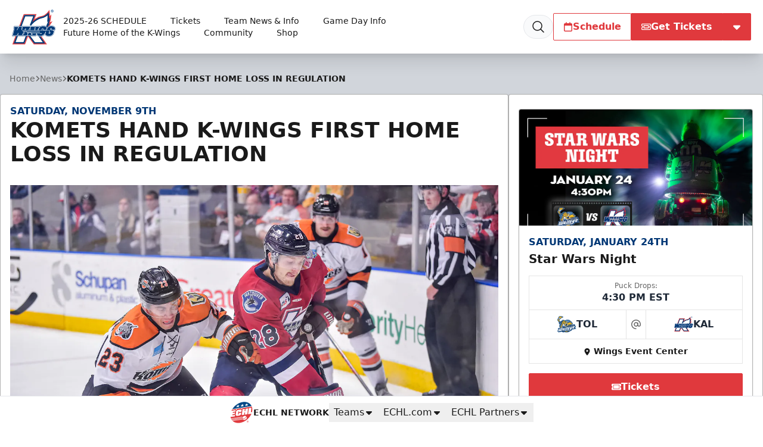

--- FILE ---
content_type: text/html; charset=utf-8
request_url: https://www.google.com/recaptcha/api2/aframe
body_size: 184
content:
<!DOCTYPE HTML><html><head><meta http-equiv="content-type" content="text/html; charset=UTF-8"></head><body><script nonce="o54rwCAZrJAQEOQ4tHKaAQ">/** Anti-fraud and anti-abuse applications only. See google.com/recaptcha */ try{var clients={'sodar':'https://pagead2.googlesyndication.com/pagead/sodar?'};window.addEventListener("message",function(a){try{if(a.source===window.parent){var b=JSON.parse(a.data);var c=clients[b['id']];if(c){var d=document.createElement('img');d.src=c+b['params']+'&rc='+(localStorage.getItem("rc::a")?sessionStorage.getItem("rc::b"):"");window.document.body.appendChild(d);sessionStorage.setItem("rc::e",parseInt(sessionStorage.getItem("rc::e")||0)+1);localStorage.setItem("rc::h",'1769057012333');}}}catch(b){}});window.parent.postMessage("_grecaptcha_ready", "*");}catch(b){}</script></body></html>

--- FILE ---
content_type: image/svg+xml
request_url: https://echl.imgix.net/production/kal/siteconfiguration/1/site_logo/dc39adf6-ebb6-4ac1-a25a-5173241bf75e/KAL.svg?s=35f5235e9087d745437a8af9719a51f2
body_size: 2376
content:
<?xml version="1.0" encoding="utf-8"?>
<svg xmlns="http://www.w3.org/2000/svg" viewBox="0 0 214.1 167.3" style="enable-background:new 0 0 214.1 167.3">
  <style>.st6,.st7,.st8{fill:#003976}.st7,.st8{stroke:#003976;stroke-width:.365;stroke-miterlimit:3.8637}.st8{stroke-width:.1739}</style>
  <path style="fill:#fdede7" d="m101.3 50.6-5.9 12 10.6-3 .9-6.6z"/>
  <path style="fill:#e03a3e;stroke:#e03a3e;stroke-width:5.890000e-02;stroke-miterlimit:3.8637" d="m102.6 47.6-6.1 15.8 7.8-4.1 7-6.9z"/>
  <path d="M59.4 23.1 5.8 164.4h56.9L78 124.1l30.3 40.8h58.5L133.6 118c14.2-6 23.9-9.6 33.4-22a452.1 452.1 0 0 0 24.9-35.3l-9.3 3.9c1.8-6.1 3.5-12 4.8-19 .9-5.1.6-8.9 1.7-15.3l-6.7 7.4c.1-6.3.4-10.9-.2-17.2-.7-6.3-.3-6.6-.9-13.3a79 79 0 0 1-19.9 19.3c-11.3 7.9-18.8 5.1-31.8 10.6a95.2 95.2 0 0 0-24.9 16.5l12-30.4H59.4z" style="fill:none;stroke:#e03a3e;stroke-width:4.7941;stroke-miterlimit:3.8637"/>
  <path d="M63.1 28.4 13.4 159.3h45.3L76 113.9l34.9 45.9h45.7l-31.3-44.5a99.1 99.1 0 0 0 34-21.3 97.8 97.8 0 0 0 19.1-22.4l-5.2 1.8c2.6-5.3 3.9-8.5 5.6-14.2a81 81 0 0 0 3.1-13.8l-5.7 5.3a144.3 144.3 0 0 0 .9-31.2c-4.9 5.1-8 7.7-13.9 11.5-12.1 7.9-22.1 5.7-34.8 12.5A108.8 108.8 0 0 0 90.5 75l18.3-46.6H63.1z" style="fill:#fff;stroke:#003976;stroke-width:6.3922;stroke-miterlimit:3.8637"/>
  <path d="M10.7 79.7 8 90.1a4.1 4.1 0 0 1 1.7 3L1 126.8h94.1l2.2-4.9v4.8h20.2l2.8-6.9c.5 1.1.9 1.6 1.6 2.6.9 1.2 1.6 1.9 2.8 2.8 1.3 1 2.1 1.4 3.6 2 1.5.7 2.4.9 4 1.3 2.5.5 3.9.5 6.4.5a29.3 29.3 0 0 0 12.6-2.8c4-1.9 6.4-3.3 9.5-6.5 1 2.3 2.4 3.7 3.9 4.8a26.2 26.2 0 0 0 15.3 4.4 28 28 0 0 0 9.5-1.4c3.5-1.1 6-2.4 8.3-4.1a15.4 15.4 0 0 0 5.4-7.5l3.3-8.7a7 7 0 0 0 .1-2.5 7.6 7.6 0 0 0-2.3-5.1h5.3l3.7-10.1c-.5-1.5-.9-2.3-1.7-3.7a14.4 14.4 0 0 0-4.7-4.8 24.3 24.3 0 0 0-14.1-3.8c-5.2 0-8.4.5-13 3-3.7 2-5.6 3.7-8 7.1-.5-1.9-1-2.9-2.2-4.5a11 11 0 0 0-4.1-3.3c-1.9-1-3.2-1.2-5.3-1.6-2.8-.6-4.4-.7-7.3-.7a28.9 28.9 0 0 0-16.6 5.1l1.6-2.8h-22.4l-3.2 7.6v-7.6H10.7z" style="fill:#fff;stroke:#003976;stroke-width:1.5767;stroke-miterlimit:3.8637"/>
  <path d="M196.9 12.7c3.4 0 6.2-2.9 6.2-6.4 0-3.5-2.8-6.4-6.2-6.4s-6.2 2.9-6.2 6.4c0 3.6 2.8 6.4 6.2 6.4zm0-1.2c-2.6 0-4.7-2.2-4.7-5.1s2.1-5.1 4.7-5.1 4.7 2.2 4.7 5.1-2.1 5.1-4.7 5.1zm-2.4-1.5h1.3V6.9h.8l1.8 3.1h1.3l-1.9-3.2c1.2-.1 1.8-.7 1.8-1.9 0-1.5-.9-2.1-2.6-2.1h-2.6V10zm1.3-6.2h1.2c.7 0 1.4.1 1.4 1 0 1-.7 1.1-1.4 1.1h-1.2V3.8z" style="fill:#004990"/>
  <path class="st6" d="m12.4 82.5-1.6 7.3c.5.2.8.5 1.1.9.5.8.6 1.5.2 2.4L4.3 124h19.1l8.8-14.4-2.5 14.4h18.8l9.2-18.7c-2-.1-3.3-.6-4.7-2a6.7 6.7 0 0 1-2-4.7h10.6l2.4-5.4c.7-1.5 1.8-3.8 3.4-3.1 1.8.7 1.1 2.2.5 3.9l-1.5 4.5h14.8l2.5-6.2a6 6 0 0 1 1.9-2.3l1.5-.9 2.6-6.7H52.6l-2.7 6.7c.4.2.6.5.9.9.4.7.5 1.2.2 2l-4.8 9.1 2.3-18.7H34.7l-11 19.2 1.8-7.9c.2-1.1.6-1.8 1.5-2.5a4 4 0 0 1 1.8-1l2.1-7.6H12.4z"/>
  <path class="st6" d="M53.4 100.5c.4.8.7 1.3 1.4 1.9a5 5 0 0 0 3.5 1.2h78.5v1.5H71.3c.3 1 .6 1.6 1.5 2.3 1 .8 2 1.1 3.5 1h60.6v1.1h-45a5 5 0 0 0 2.1 2.4c.9.7 2 .9 3.4.9h49c-.2.8-.3 1.2-.7 1.9-.7 1.2-1.4 1.8-2.5 2.1-1.1.4-2.3.4-3.3-.1-1.1-.5-1.6-1.3-1.8-2.5h-15.5c-.5 1.5-.5 2.8.1 4.3.8 2 1.6 2.7 3.2 4 3.7 3.2 7.5 3.6 12.8 3.7 3.4.1 5.4-.6 8.7-1.7a24.2 24.2 0 0 0 13.1-9.3l3.7-9.4h2.9l-4.3 11.4c.5 1.7 1.5 3.2 2.6 4.3 2.1 2.2 4.8 3.2 8.5 4.1a28.1 28.1 0 0 0 16.2-1.2c2.8-1 4.1-1.5 6.8-3.7 2.5-2 3.2-3.8 4.5-6.9l2.6-7.5c.3-1.7.1-2.9-.8-4.4-1-1.7-2.3-2.4-4.3-2.8l-3.9-.6c-2.2-.3-3-.2-5.1-.7-1.1-.3-1.9-.4-2.6-1.3-1.1-1.3-1.2-2.9-.5-4.5.6-1.4 1.4-2 2.6-2.5 1.1-.4 1.9-.5 3.3-.1 1.1.3 1.7 1.3 1.9 2.4.2 1.4-.5 2.7-1.2 4.8h14.4l2.5-6.7a10.5 10.5 0 0 0-2.2-4.5 22 22 0 0 0-18.1-5.6c-3.6.3-5.2.6-8.7 2.4a17.1 17.1 0 0 0-7.2 6.1c-1 1.4-1.3 2.4-2.1 4a32 32 0 0 0-2.3 6.1H181c1.9.1 2.5.3 3.3 1.4.6.9.5 1.8.4 3-.3 1.9-.7 2.3-1.3 4.8a3 3 0 0 1 1.9 0c.8.2 1.4.3 2 1 1 1.1.5 2.4.1 3.9a6 6 0 0 1-1.9 3c-.8.7-1.6.9-2.7.9-1 0-1.7 0-2.4-.7-.8-.7-.9-1.4-.9-2.5.1-2 .6-2.9 1.2-4.5.7-1.7 1.1-2.3 1.7-4.1.3-.8.7-2 .4-2.8-.2-.8-.6-1-1.4-1.3h-128z"/>
  <path class="st6" d="M140 114.4h4.1c-.5.7-1.2 1.1-2 1.1-1 0-1.6-.3-2.1-1.1zM168 98.7l.1-.4h-16.9l.7-2.9c.5-2.8.5-3.3.3-3.7-.4-.5-1.1-.5-1.7-.4-1 .1-1.7.8-2.1 1.3a40 40 0 0 0-2.3 6.1H168z"/>
  <path class="st6" d="M144.2 98.6h-14.4l2.4-7.5c.8-2.1 1.4-3.3 3-4.8A16 16 0 0 1 142 82c3.9-1.5 6-2 9.9-2.1 2.9-.1 4.7.2 7.5.7 3 .5 5 .7 7.2 2.8 2.1 2 2.9 3.8 3 6.7l-1.6 6.7h-14.7l.6-3.6c.2-1.1 0-1.9-.7-2.6-.7-.7-1.4-.8-2.4-.9-1.3-.1-2.2.2-3.2 1a8 8 0 0 0-2 3.4c-.7 1.8-1 2.7-1.4 4.5zM133.3 82.5H117l-3 7.3c.5.1.8.3 1 .8.2.4 0 .8 0 1.2l-.4 1.7-1.9 5.1h12.6l2-5.6c.4-.9.5-1.5 1.2-2.2.6-.6 1.2-.7 2-.9l2.8-7.4z"/>
  <path class="st7" d="m129.8 92.1-2.7 6.5h.9z"/>
  <path class="st6" d="M109.9 98.5H88.4l2.2-5.8c.4-1.2.6-1.8.3-2.2-.4-.5-.7-.8-1.3-1l2.8-7.2h17.2l.3 16.2zM99.5 114.4l.2 9.5h16.1l3.7-9.5z"/>
  <path class="st7" d="M96.1 114.4h1.3v.9h-1.3z"/>
  <path class="st6" d="M86.7 98.5H83l2.6-5.7c.3-.6.5-.9 1.1-1.2.6-.3 1-.4 1.6-.3.3 0 .5.1.7.4.2.3.3.7 0 1l-2.3 5.8zM78.9 110l-1.3 2.9c-.5 1-.8 1.9-.5 2.3.3.4.8.5 1.3.4a3 3 0 0 0 1.7-1.3c.5-.8.7-1.3 1.2-2.5l.8-1.9h-3.2zM63.2 98.6h1.4l1.6-4.2.6-1.7c.1-.4.4-1 .1-1.2-.6-.2-1.3 1.8-1.5 2.2-1 2.5-1.1 2.6-2.2 4.9zM76.2 124h16.9l3-7.2c-.6 0-1-.2-1.5-.6-.6-.7-.8-1.4-.3-2.2-.8-.3-1.2-.5-2-1.1-.6-.4-.9-.8-1.3-1.3s-.5-.9-.8-1.6h-6.5l-1 2.6c-.4.9-.6 1.5-1.2 2.3-.8 1-1.4 1.4-2.6 1.9l-2.7 7.2zM54.7 123.9h19.2l2.6-6.6c-.6-.5-.8-.9-1.1-1.5a4 4 0 0 1-.1-1.9 7 7 0 0 1 .8-2l.8-1.7c-1 0-1.7 0-2.7-.3-1-.3-1.6-.4-2.4-1-.7-.5-1.1-.8-1.5-1.5a4 4 0 0 1-.7-1.8h-5.9l-1.3 3.5-1.5 4.3a5.2 5.2 0 0 1-1.7 2.6c-.8.7-1.3 1.1-2.3 1.4l-2.2 6.5zM191.6 96.4c.9-1.7 2.2-5.8-1.3-4.9-3.7.9-1.7 5.6 1.3 4.9M184.9 109.3c2.2 0 .5 5-1.5 5.4-3.8.9-2.1-6.1 1.5-5.4"/>
  <path class="st8" d="m33.5 80-1.3 3.7 2.4-3.7zM50.2 80.2l-.1 4.2 1.7-4.2zM111.3 80.5v16.2l2.1-4.4c.1-.2.2-.4 0-.6-.1-.2-.4-.1-.7-.1l-.7-.1-.1-.5c-.1-.4 0-.7.1-1.1l3.9-9.4-3.2 5.8-.9-.6-.5-5.2zM136.2 80.3l-1.7 4.3 1.6-1.3 1.2-.8c.7-.5-.3-1.9-1.1-2.2zM97.9 126.1v-8.3l-3.4 8.2 2.1-2.8.6 2zM59.7 105.6l-10.3 20.7 2.7-.2 3.3-9.2.8-1.1c.5-.5.8-.6 1.4-.9l.9-.7c1.9-2.1 3.4-8.6 3.4-8.6h-2.2zM29.1 117.5l-4.9 8.9 3.4-.2z"/>
</svg>

--- FILE ---
content_type: application/javascript; charset=utf-8
request_url: https://fundingchoicesmessages.google.com/f/AGSKWxVn78ChfCsLhhopVRWGyTtYCpy4nVDBwS00S_WYY243C9p4uoiGjL_IjbbGAoC_0Hd0AZQ9RTCK3QoK9t1T-V6mAzdjxwMpExrvwz2BVYkz0iboeitKS0Ntrj0_qelrJF1lCbNbQkUX_QGaCuVWY7iNCte4umfIP9lAo6rB01veW-aVpmYfshatOq3m/_/home/ads-/AdOptimizer./adv-scroll./ads/3002./adiframe1.
body_size: -1289
content:
window['8e3b8432-e1e0-418e-87ee-3492ff5e1e31'] = true;